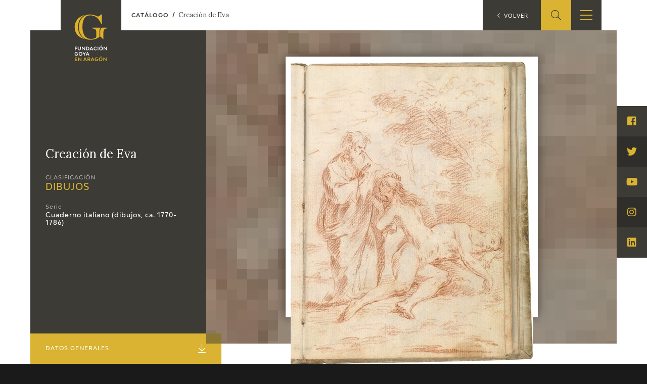

--- FILE ---
content_type: text/html; charset=UTF-8
request_url: https://fundaciongoyaenaragon.es/obra/creacion-de-eva/1475
body_size: 10053
content:
<!DOCTYPE html>
<html lang="es">
<head>
	<title>Creación de Eva - Fundación Goya en Aragón</title>

<!--Metas-->
<meta http-equiv="Content-Type" content="text/html; charset=UTF-8">
<META NAME="locality" CONTENT ="Zaragoza">
<META NAME="country" CONTENT="España">
<meta name="Copyright" CONTENT="Fundación Goya en Aragón">
<meta name="Publisher" CONTENT="Fundación Goya en Aragón">
<meta name="distribution" CONTENT="Global">
<meta name="description" content="La Fundación tiene como principal finalidad el impulso de actividades de investigación, estudio y difusión sobre la obra y la figura de Francisco de Goya, así como la promoción de iniciativas para el incremento de las colecciones artísticas públicas relativas a Goya en la Comunidad Autónoma de Aragón y el fomento de la creatividad contemporánea en el ámbito de nuestra Comunidad.">

<!-- for Facebook -->
<meta property="og:title" content="Creación de Eva">
<meta property="og:image" content="https://fundaciongoyaenaragon.es/img/default_social.jpg">
<meta property="og:description" content="La Fundación tiene como principal finalidad el impulso de actividades de investigación, estudio y difusión sobre la obra y la figura de Francisco de Goya, así como la promoción de iniciativas para el incremento de las colecciones artísticas públicas relativas a Goya en la Comunidad Autónoma de Aragón y el fomento de la creatividad contemporánea en el ámbito de nuestra Comunidad.">

<!-- Open Graph -->
<meta property="og:site_name" content="Fundación Goya en Aragón">
<meta property="og:locale" content="es_ES">
<meta property="og:type" content="business.business">
<meta property="business:contact_data:street_address" content="Plaza de Los Sitios, 6 - Museo de Zaragoza">
<meta property="business:contact_data:locality" content="Zaragoza">
<meta property="business:contact_data:region" content="Zaragoza">
<meta property="business:contact_data:postal_code" content="50001">
<meta property="business:contact_data:country_name" content="España">
<meta property="business:contact_data:email" content="fundaciongoyaaragon@aragon.es">
<meta property="business:contact_data:phone_number" content="0034 976 484 547">

<!-- for Twitter -->
<meta name="twitter:card" content="summary">
<meta name="twitter:title" content="Creación de Eva">
<meta name="twitter:description" content="La Fundación tiene como principal finalidad el impulso de actividades de investigación, estudio y difusión sobre la obra y la figura de Francisco de Goya, así como la promoción de iniciativas para el incremento de las colecciones artísticas públicas relativas a Goya en la Comunidad Autónoma de Aragón y el fomento de la creatividad contemporánea en el ámbito de nuestra Comunidad.">
<meta name="twitter:image" content="https://fundaciongoyaenaragon.es/img/default_social.jpg">

<meta content="width=device-width, initial-scale=1" name="viewport">
<meta name="apple-mobile-web-app-capable" content="yes">
<meta name="apple-mobile-web-app-status-bar-style" content="black-translucent" />

<meta http-equiv="X-UA-Compatible" content="IE=edge">
<!-- Favicon & App Icons-->
		<link rel="apple-touch-icon" sizes="180x180" href="/icons/apple-touch-icon.png">
		<link rel="icon" type="image/png" sizes="32x32" href="/icons/favicon-32x32.png">
		<link rel="icon" type="image/png" sizes="16x16" href="/icons/favicon-16x16.png">
		<link rel="manifest" href="/icons/site.webmanifest">
		<link rel="mask-icon" href="/icons/safari-pinned-tab.svg" color="#3c3b36">
		<link rel="shortcut icon" href="/icons/favicon.ico">
		<meta name="msapplication-TileColor" content="#3c3b36">
		<meta name="msapplication-config" content="/icons/browserconfig.xml">
		<meta name="theme-color" content="#ffffff">

<meta name="apple-mobile-web-app-title" content="Fundación Goya en Aragón">
<meta name="application-name" content="Fundación Goya en Aragón">

<!-- Schema -->
<script type="application/ld+json">
{
	"@context": "http://schema.org/",
	"@type": "EducationalOrganization",
	"name": "Creación de Eva",
	"description": "La Fundación tiene como principal finalidad el impulso de actividades de investigación, estudio y difusión sobre la obra y la figura de Francisco de Goya, así como la promoción de iniciativas para el incremento de las colecciones artísticas públicas relativas a Goya en la Comunidad Autónoma de Aragón y el fomento de la creatividad contemporánea en el ámbito de nuestra Comunidad.",
	"url": "https://fundaciongoyaenaragon.es/obra/creacion-de-eva/1475",
	"address": {
		"@type": "PostalAddress",
		"streetAddress": "Plaza de Los Sitios, 6 - Museo de Zaragoza",
		"addressLocality": "Zaragoza",
		"addressRegion": "Zaragoza",
		"postalCode": "50001",
		"addressCountry": "España"
	},
	"telephone": "0034 976 484 547",
	"email": "fundaciongoyaaragon@aragon.es"
}

</script>
		<link rel="stylesheet" type="text/css" href="/css/all.css?12e0db647a"/><script src="/cache_js/cache-1616756721-7885ce6c44e78a6b4c6b104e2dc58662.js" type="text/javascript"></script><script type="text/javascript" src="/js/jquery.validate.messages_es.js"></script>
	<!-- Global site tag (gtag.js) - Google Analytics -->
	<script async src="https://www.googletagmanager.com/gtag/js?id=UA-23669227-53"></script>
	<script>
		window.dataLayer = window.dataLayer || [];
		function gtag(){dataLayer.push(arguments);}
		gtag('js', new Date());
		gtag('config', 'UA-23669227-53');
	</script>
	<link rel="alternate" hreflang="en" href="/eng/obra/creacion-de-eva/1475" /></head>
<body id="top" class="obra view">
	<div class="all" id="container">
				<header>
	<div class="box">
		<div class="top">
			<a href="/" class="logo"></a>
			<a href="/elviaje" class="logo elviaje"></a>
			<div class="buscador">
				<div class="icon show-search">
					<i class="fal fa-search"></i>
				</div>
				<div class="field">
					<form action="/search" id="SearchForm" method="post" accept-charset="utf-8"><div style="display:none;"><input type="hidden" name="_method" value="POST"/></div>						<div class="input text"><label for="searchQuery">Buscar</label><input name="data[Search][query]" id="searchQuery" placeholder="Introduce el término a buscar" required="required" type="text"/></div>					<div class="submit"><input type="submit" value="Buscar"/></div></form>				</div>
			</div>
			<div class="show-menu"><i></i><i></i><i></i></div>
			<div class="idiomas">
				<div class="open-idiomas"><i class="fal fa-chevron-down"></i></div>
								<ul class="" id="language-switcher"><li class="esp disabled"><a href="/obra/creacion-de-eva/1475"><span>ES</span></a></li><li class="eng"><a href="/eng/obra/creacion-de-eva/1475"><span>EN</span></a></li></ul>

			</div>
		</div>
		<nav>
			<ul>
									<li class="menu-item-1 menu-item-quienes-somos">
						<span>
															<span class="menu-title">Fundación</span>
														<i class="fal fa-chevron-down"></i>						</span>
													<ul>
																<li class="menu-item-quienes-somos">
									<span>
																					<a href="/quienes-somos">Quienes somos</a>
																				<i class="fal fa-chevron-down"></i>									</span>
																			<ul>
																						<li>
												<span><a href="/quienes-somos/estatutos">Estatutos</a></span>
												
											</li>
																						<li>
												<span><a href="/quienes-somos/patronato">Patronato</a></span>
												
											</li>
																						<li>
												<span><a href="/quienes-somos/organigrama">Organigrama</a></span>
												
											</li>
																						<li>
												<span><a href="/quienes-somos/comite-cientifico">Comité Científico</a></span>
												
											</li>
																						<li>
												<span><a href="/quienes-somos/cedea">CEDEA</a></span>
												
											</li>
																						<li>
												<span><a href="/quienes-somos/plan-actuacion">Plan de actuación</a></span>
												
											</li>
																						<li>
												<span><a href="/quienes-somos/memoria">Memoria</a></span>
												
											</li>
																						<li>
												<span><a href="/quienes-somos/carta-servicios">Carta de servicios</a></span>
												
											</li>
																					</ul>
																	</li>
																<li class="menu-item-centro-de-investigacion-y-documentacion">
									<span>
																					<a href="/que-es-el-cidg">Centro de investigación y Documentación</a>
																				<i class="fal fa-chevron-down"></i>									</span>
																			<ul>
																						<li>
												<span><a href="/que-es-el-cidg">Qué es el CIDG</a></span>
												
											</li>
																						<li>
												<span><a href="/cidg/normativa">Normativa de organización y funcionamiento</a></span>
												
											</li>
																						<li>
												<span><a href="/cidg/organigrama">Organigrama</a></span>
												
											</li>
																					</ul>
																	</li>
																<li class="menu-item-accion-corporativa">
									<span>
																					<a href="/fundacion-goya/accion-corporativa">Acción corporativa</a>
																				<i class="fal fa-chevron-down"></i>									</span>
																			<ul>
																						<li>
												<span><a href="/accion-corporativa/beneficios-fiscales">Beneficios fiscales</a></span>
												
											</li>
																						<li>
												<span><a href="/amigos-de-la-fundacion">Amigos</a><i class="fal fa-chevron-down"></i></span>
																									<ul>
																												<li>
															<span><a href="/amigos-de-la-fundacion/particulares">Particulares</a></span>
														</li>
																												<li>
															<span><a href="/amigos-de-la-fundacion/empresas">Empresas</a></span>
														</li>
																											</ul>
												
											</li>
																					</ul>
																	</li>
																<li class="menu-item-sede">
									<span>
																					<a href="/oficina">Sede</a>
																				<i class="fal fa-chevron-down"></i>									</span>
																			<ul>
																						<li>
												<span><a href="/oficina/perfil-de-contratante">Perfil de contratante</a></span>
												
											</li>
																						<li>
												<span><a href="/ofertas-empleo">Empleo</a></span>
												
											</li>
																					</ul>
																	</li>
																<li class="menu-item-contacto">
									<span>
																					<a href="/contacto">Contacto</a>
																													</span>
																	</li>
															</ul>
											</li>
									<li class="menu-item-74">
						<span>
															<span class="menu-title">Programación</span>
														<i class="fal fa-chevron-down"></i>						</span>
													<ul>
																<li class="menu-item-exposiciones">
									<span>
																					<a href="/francisco-de-goya/exposiciones">Exposiciones</a>
																				<i class="fal fa-chevron-down"></i>									</span>
																			<ul>
																						<li>
												<span><a href="/citas-en-medios">Otras exposiciones</a></span>
												
											</li>
																					</ul>
																	</li>
																<li class="menu-item-actividades">
									<span>
																					<a href="/francisco-de-goya/actividades">Actividades</a>
																				<i class="fal fa-chevron-down"></i>									</span>
																			<ul>
																						<li>
												<span><a href="/memorias">Memorias</a></span>
												
											</li>
																					</ul>
																	</li>
															</ul>
											</li>
									<li class="menu-item-10 menu-item-actualidad_noticias">
						<span>
															<span class="menu-title">Actualidad</span>
														<i class="fal fa-chevron-down"></i>						</span>
													<ul>
																<li class="menu-item-sala-de-prensa">
									<span>
																					<a href="/sala-de-prensa">Sala de prensa</a>
																				<i class="fal fa-chevron-down"></i>									</span>
																			<ul>
																						<li>
												<span><a href="/actualidad/noticias">Noticias</a></span>
												
											</li>
																						<li>
												<span><a href="/citas-en-medios">Citas en los medios</a><i class="fal fa-chevron-down"></i></span>
																									<ul>
																												<li>
															<span><a href="/citas-en-medios-fga">FGA</a></span>
														</li>
																												<li>
															<span><a href="/citas-en-medios-goya">Goya</a></span>
														</li>
																											</ul>
												
											</li>
																						<li>
												<span><a href="/acceso-a-profesionales">Acceso a profesionales</a></span>
												
											</li>
																					</ul>
																	</li>
																<li class="menu-item-blog-cuaderno-italiano">
									<span>
																					<a href="/cuaderno-italiano">Blog Cuaderno Italiano</a>
																													</span>
																	</li>
															</ul>
											</li>
									<li class="menu-item-59">
						<span>
															<span class="menu-title">Francisco de Goya</span>
														<i class="fal fa-chevron-down"></i>						</span>
													<ul>
																<li class="menu-item-biografia">
									<span>
																					<a href="/biografia-francisco-goya">Biografía</a>
																													</span>
																	</li>
																<li class="menu-item-cronologia">
									<span>
																					<a href="/cronologia-francisco-goya">Cronología</a>
																													</span>
																	</li>
																<li class="menu-item-el-viaje-de-goya">
									<span>
																					<a href="/elviaje">El Viaje de Goya</a>
																													</span>
																	</li>
																<li class="menu-item-catalogo">
									<span>
																					<a href="/catalogo">Catálogo</a>
																				<i class="fal fa-chevron-down"></i>									</span>
																			<ul>
																						<li>
												<span><a href="/catalogo">Online</a></span>
												
											</li>
																						<li>
												<span><a href="/metodologia-del-catalogo">Offline</a><i class="fal fa-chevron-down"></i></span>
																									<ul>
																												<li>
															<span><a href="/metodologia-del-catalogo">Metodología</a></span>
														</li>
																												<li>
															<span><a href="/bibliografias">Bibliografía</a></span>
														</li>
																												<li>
															<span><a href="/exposiciones">Repertorio general de exposiciones</a></span>
														</li>
																											</ul>
												
											</li>
																					</ul>
																	</li>
																<li class="menu-item-goya-en-el-mundo">
									<span>
																					<a href="/goya-en-el-mundo">Goya en el mundo</a>
																													</span>
																	</li>
																<li class="menu-item-goya-en-aragon">
									<span>
																					<a href="/goya-en-aragon">Goya en Aragón</a>
																													</span>
																	</li>
																<li class="menu-item-premio-aragon-goya">
									<span>
																					<a href="/premio-aragon-goya">Premio Aragón Goya</a>
																				<i class="fal fa-chevron-down"></i>									</span>
																			<ul>
																						<li>
												<span><a href="/premio-aragon-goya/historico">Premios anteriores</a></span>
												
											</li>
																					</ul>
																	</li>
															</ul>
											</li>
									<li class="menu-item-19 menu-item-publicaciones">
						<span>
															<span class="menu-title">Ediciones</span>
														<i class="fal fa-chevron-down"></i>						</span>
													<ul>
																<li class="menu-item-publicaciones">
									<span>
																					<a href="/publicaciones">Publicaciones</a>
																													</span>
																	</li>
															</ul>
											</li>
									<li class="menu-item-21">
						<span>
															<span class="menu-title">Educa</span>
														<i class="fal fa-chevron-down"></i>						</span>
													<ul>
																<li class="menu-item-cedea">
									<span>
																					<a href="/quienes-somos/cedea">CEDEA</a>
																													</span>
																	</li>
																<li class="menu-item-recursos-educativos">
									<span>
																					<a href="/recursos-educativos">Recursos educativos</a>
																													</span>
																	</li>
																<li class="menu-item-fichas-arasaac">
									<span>
																					<a href="/arasaac">Fichas ARASAAC</a>
																													</span>
																	</li>
															</ul>
											</li>
									<li class="menu-item-76">
						<span>
															<span class="menu-title">Tienda</span>
														<i class="fal fa-chevron-down"></i>						</span>
													<ul>
																<li class="menu-item-tienda-online">
									<span>
																					<a href="https://tienda.fundaciongoyaenaragon.es/">Tienda Online</a>
																													</span>
																	</li>
															</ul>
											</li>
							</ul>
		</nav>
	</div>
</header>
		
<section class="obra" itemscope itemtype="http://schema.org/Painting">
	<span class="hide" itemprop="copyrightHolder">Francisco de Goya</span>
	<p class="hide" itemprop="creator" itemscope itemtype="http://schema.org/Person">
		<a itemprop="url" href="https://es.wikipedia.org/wiki/Francisco_de_Goya">
			<span itemprop="name">Francisco de Goya</span>
		</a>
	</p>
	<div class="box_main">
		<div class="box_up">
			<div class="info">
				<div class="box">
					<h1 class="name" itemprop="name">Creación de Eva</h1>
					<div class="clasificacion">
						<span>Clasificación</span>
						<div class="valor">
							<a href="/catalogo/dibujos/categoria:1">
								<h2>Dibujos</h2>
							</a>
						</div>
					</div>
											<div class="serie">
							<span>Serie</span>
							<div class="valor">
								<a href="/catalogo/cuaderno-italiano-dibujos-ca-1770-1786/serie:662">Cuaderno italiano (dibujos, ca. 1770-1786)</a>
							</div>
						</div>
									</div>
			</div>
							<div class="images" style="background-image: url(https://fundaciongoyaenaragon.es/files/resize/120x90_crop/files/images/1-9-2162202.jpg)">
										<div class="image">
						<img itemprop="image" src="https://fundaciongoyaenaragon.es/files/resize/800x600/files/images/1-9-2162202.jpg" alt="Creación de Eva">
					</div>
									</div>
					</div>
		<div class="box_mid">
			<div class="aside">
				<a class="title" href="#datos">Datos Generales <i class="fal fa-arrow-to-bottom"></i></a>
				<ul>
																<li><a href="#historia">Historial <i class="fal fa-angle-right"></i></a></li>
																<li><a href="#analisis">Análisis artístico <i class="fal fa-angle-right"></i></a></li>
																					<li><a href="#exposiciones">Exposiciones <i class="fal fa-angle-right"></i></a></li>
																<li><a href="#bibliografia">Bibliografía <i class="fal fa-angle-right"></i></a></li>
																<li><a href="#obra-relacionada">Obra relacionada <i class="fal fa-angle-right"></i></a></li>
									</ul>
			</div>
			<div class="main">
				<div class="left">
					<article>
						<div id="datos" class="datos">
							<div class="title">Datos Generales</div>
							<dl>
																									<dt>Ubicación</dt>
									<dd><i class="fal fa-hotel"></i> <span itemprop="contentLocation" itemscope itemtype="http://schema.org/AdministrativeArea"><span itemprop="name">Museo Nacional del Prado, Madrid, España</span></span></dd>
																									<dt>Dimensiones</dt>
									<dd><i class="fal fa-expand-wide"></i> 187 x 130 mm</dd>
								
																	<dt>Técnica y soporte</dt>
									<dd><i class="fal fa-pencil-paintbrush"></i> <span itemprop="material">Lápiz rojo (sanguina) sobre papel verjurado</span></dd>
															</dl>
							<dl>
																	<dt>Reconocimiento de la autoría de Goya</dt>
									<dd>Obra documentada</dd>
																									<dt>Titular</dt>
									<dd>Museo Nacional del Prado</dd>
																<dt>Ficha: realización/revisión</dt>
								<dd>26 ago 2021 / 21 sep 2022</dd>
																	<dt>Inventario</dt>
									<dd>D6068/21</dd>
																							</dl>
						</div>
						
													<div id="historia" class="historia">
								<div class="title">Historia</div>
								<p>V&eacute;ase&nbsp;<a href="https://fundaciongoyaenaragon.es/obra/alegoria-de-la-prudencia/1457"><em>Alegor&iacute;a</em><em> de la Prudencia</em></a>.</p>
							</div>
						
													<div id="analisis" class="analisis">
								<div class="title">Análisis artístico</div>
								<span itemprop="name"><p>Este dibujo realizado a la sanguina es el primero de seis que se disponen consecutivamente en el recto de las hojas del <em>Cuaderno italiano</em>, todos realizados con la misma t&eacute;cnica y que comparten temas vinculados de ra&iacute;z b&iacute;blica, en concreto del G&eacute;nesis (pp. 21, 23, 29, 31, 33 y 35; se except&uacute;an la p. 25, arrancada, y la p. 27, que presenta una escena ajena a esta subserie). Seg&uacute;n Anna Reuter, debido a la precisi&oacute;n de su modelado, la t&eacute;cnica elegida y la unidad del conjunto, podr&iacute;a deducirse que Goya copi&oacute; en estos seis dibujos (en origen siete) una serie de estampas. Manuela B. Mena va m&aacute;s all&aacute; y apunta la posibilidad de que el artista aragon&eacute;s llegara a preparar una serie propia de estampas de tema b&iacute;blico, pues el nivel de acabado de estas escenas coincide con el de los dibujos preparatorios, tambi&eacute;n a l&aacute;piz rojo, de otras series grabadas suyas posteriores (<em>Copias de Vel&aacute;zquez</em>, retratos de artistas para el <em>Diccionario </em>de Ce&aacute;n Berm&uacute;dez, <em>Caprichos</em> o incluso <em>Desastres de la guerra</em>). De haber llegado a realizar la hipot&eacute;tica serie de grabados b&iacute;blicos, esta hubiera constituido la primera colecci&oacute;n de estampas de su carrera. &nbsp;&nbsp;</p>

<p>En el caso del primer dibujo de la subserie, en medio de un paisaje natural con &aacute;rboles, el artista aragon&eacute;s plasm&oacute; el pasaje de la <em>Creaci&oacute;n de Eva</em>, quien emerge del costado de Ad&aacute;n, que se encuentra durmiendo en el suelo ajeno al hecho que est&aacute; ocurriendo, ante la presencia de Dios creador, quien la bendice con la mano derecha mientras posa la mano izquierda sobre su cabeza.</p>

<p>Este dibujo presenta rasgos comunes con los otros seis de la subserie, siendo testimonio de un trabajo con ritmo seriado, una constante en la carrera y expresi&oacute;n art&iacute;stica de Goya. Entre dichos rasgos comunes cabr&iacute;a mencionar el uso de cortas l&iacute;neas paralelas que van configurando la forma y el volumen de las figuras y sus vestimentas, lo que se combina con una cierta abstracci&oacute;n de los rostros, manos y pies, una caracter&iacute;stica propia del dibujo romano y napolitano dieciochesco, que Goya pudo conocer en Roma a trav&eacute;s de los dibujos de artistas como Giuseppe Chiari (1654-1727), Sebastiano Conca (1680-1764), Agostino Masucci (1690-1758) o Corrado Giaquinto (1703-1766). En cuanto a la composici&oacute;n de esta escena y de las restantes de la subserie, de notable complejidad en todos los casos, a&uacute;n rastre&aacute;ndose soluciones inspiradas en la gran pintura romana de la Edad Moderna, seg&uacute;n Manuel B. Mena se aprecian suficientes rasgos de invenci&oacute;n goyesca.</p>
<span>
							</div>
						
						
													<div id="exposiciones" class="exposiciones">
								<div class="title">Exposiciones</div>
								<ul class="exhibitions">
																			<li>
																							<div class="title">Goya. El Capricho y la Invención. Cuadros de gabinete, bocetos y miniaturas</div>
																																		<div class="place">Museo Nacional del Prado</div>
																																		<div class="town">Madrid</div>
																																		<div class="year">1993</div>
																																		<div class="body">Del 18 de noviembre de 1993 al 15 de febrero de 1994.
Expuesta también en la Royal Academy of Arts (Londres, del 18 de marzo al 12 de junio de 1994) y en The Art Institute of Chicago (Chicago, del 16 de julio al 16 de octubre de 1994).
Responsables científicos principales: Manuela B. Mena Marqués y Juliet Wilson-Bareau.
</div>
																																</li>
																			<li>
																							<div class="title">El Cuaderno italiano (1770-1786). Los orígenes de Goya</div>
																																		<div class="place">Museo Nacional del Prado</div>
																																		<div class="town">Madrid</div>
																																		<div class="year">1994</div>
																																											</li>
																			<li>
																							<div class="title">El Cuaderno italiano (1770-1786). Los orígenes de Goya</div>
																																		<div class="place">Palacio de Revillagigedo</div>
																																		<div class="town">Gijón</div>
																																		<div class="year">1994</div>
																																											</li>
																			<li>
																							<div class="title">Goya</div>
																																		<div class="place">Galleria Nazionale d’Arte Antica di Palazzo Barberini</div>
																																		<div class="town">Roma </div>
																																		<div class="year">2000</div>
																																		<div class="body">Del 18 de marzo al 18 de junio de 2000.
Responsables científicos principales: Lorenza Mochi Onori y Claudio Strinati.
</div>
																																		<div class="num_catalogo">cat. 32</div>
																					</li>
																			<li>
																							<div class="title">Goya e Italia</div>
																																		<div class="place">Museo de Zaragoza</div>
																																		<div class="town">Zaragoza</div>
																																		<div class="year">2008</div>
																																		<div class="body">Del 1 de junio al 15 de septiembre de 2008.
Organizada por la Fundación Goya en Aragón.
Responsable científico principal: Joan Sureda Pons.
</div>
																																		<div class="num_catalogo">cat. 152</div>
																					</li>
																			<li>
																							<div class="title">Roma en el bolsillo. Cuadernos de dibujo y aprendizaje artístico en el siglo XVIII</div>
																																		<div class="place">Museo Nacional del Prado</div>
																																		<div class="town">Madrid</div>
																																		<div class="year">2013</div>
																																		<div class="body">Del 15 de octubre de 2013 al 9 de febrero de 2014.</div>
																																</li>
																			<li>
																							<div class="title">Goya y Zaragoza (1746-1775). Sus raíces aragonesas</div>
																																		<div class="place">Museo Goya. Colección Ibercaja</div>
																																		<div class="town">Zaragoza</div>
																																		<div class="year">2015</div>
																																		<div class="body">Del 26 de febrero al 28 de junio de 2015.
Organizada por el Gobierno de Aragón y Fundación Goya en Aragón en colaboración con la Fundación Bancaria ibercaja, Obra Social de Ibercaja. 
Asesora científica Manuela B. Mena Marqués.
</div>
																																		<div class="num_catalogo">cat. 13 [facsímil]</div>
																					</li>
																			<li>
																							<div class="title">Goya. Dibujos. “Solo la voluntad me sobra”</div>
																																		<div class="place">Museo Nacional del Prado</div>
																																		<div class="town">Madrid</div>
																																		<div class="year">2019</div>
																																		<div class="body">Del 20 de noviembre de 2019 al 16 de febrero de 2020.
Organizada por el Museo Nacional del Prado en colaboración con la Fundación Botín. 
Comisarios José Manuel Matilla y Manuela Mena Marqués.
</div>
																																</li>
																	</ul>
															</div>
						
													<div id="bibliografia" class="bibliografia">
								<div class="title">Bibliografía</div>
								<ul class="bibliographies">
																			<li>
																																				<div class="authors">MENA, Manuela B.</div>
																																					<div class="title">"Cinco son las Llagas"</div>
																																																	<div class="title_mag">
														<i class="name">El cuaderno italiano (1770-1786). Los orígenes del arte de Goya</i>
													</div>
																																					<div class="town">
														<span class="publisher_town">Madrid</span><span class="publisher">Museo Nacional del Prado</span>													</div>
																																					<div class="date">1994</div>
																																					<div class="pages">pp. 9-33, espec. p. 23</div>
																																													</li>
																			<li>
																																				<div class="authors">MENA, Manuela B.</div>
																																					<div class="title">"El Cuaderno italiano. Museo del Prado (F. A. 1732). Transcripción anotada"</div>
																																																	<div class="title_mag">
														<i class="name">El cuaderno italiano (1770-1786). Los orígenes del arte de Goya</i>
													</div>
																																					<div class="town">
														<span class="publisher_town">Madrid</span><span class="publisher">Museo Nacional del Prado</span>													</div>
																																					<div class="date">1994</div>
																																					<div class="pages">pp. 49-70, espec. p. 52</div>
																																													</li>
																			<li>
																																				<div class="authors">MANGIANTE, Paolo Erasmo</div>
																																					<div class="title">Goya e Italia</div>
																																																													<div class="town">
														<span class="publisher_town">Zaragoza</span><span class="publisher">Diputación Provincial de Zaragoza</span>													</div>
																																					<div class="date">2008</div>
																																					<div class="pages">p. 135</div>
																																													</li>
																			<li>
																																				<div class="authors">MONTERDE ALBIAC, Cristina y GALLEGO GARCÍA, Raquel</div>
																																					<div class="title">"Las páginas del Cuaderno Italiano"</div>
																																																	<div class="title_mag">
														<i class="name">Goya e Italia</i>
													</div>
																																					<div class="town">
														<span class="publisher_town">Zaragoza</span><span class="publisher">Fundación Goya en Aragón y Turner</span>													</div>
																																					<div class="date">2008</div>
																																					<div class="pages">vol. II, pp. 99-107, espec. p. 101</div>
																																													</li>
																			<li>
																																				<div class="authors">REUTER PAREDES, Anna</div>
																																					<div class="title">"El Cuaderno Italiano de Goya"</div>
																																																	<div class="title_mag">
														<i class="name">Goya e Italia</i>
													</div>
																																					<div class="town">
														<span class="publisher_town">Zaragoza</span><span class="publisher">Fundación Goya en Aragón y Turner</span>													</div>
																																					<div class="date">2008</div>
																																					<div class="pages">vol. II, pp. 87-97, espec. p. 97</div>
																																													</li>
																			<li>
																																				<div class="authors">SUREDA PONS, Joan</div>
																																					<div class="title">"VI. El Cuaderno italiano"</div>
																																																	<div class="title_mag">
														<i class="name">Goya e Italia</i>
													</div>
																																					<div class="town">
														<span class="publisher_town">Zaragoza</span><span class="publisher">Fundación Goya en Aragón y Turner</span>													</div>
																																					<div class="date">2008</div>
																																					<div class="pages">vol. I, pp. 103-113, espec. p. 103</div>
																																													</li>
																			<li>
																																				<div class="authors">MENA, Manuela B.</div>
																																					<div class="title">"Goya: el Cuaderno italiano, 1771-88. Fragmentos de un viaje de estudio y ‘apuntaciones sueltas’ de vida y trabajo"</div>
																																																	<div class="title_mag">
														<i class="name">Roma en el bolsillo. Cuadernos de dibujo y aprendizaje artístico en el siglo XVIII</i>
													</div>
																																					<div class="town">
														<span class="publisher_town">Madrid</span><span class="publisher">Museo Nacional del Prado</span>													</div>
																																					<div class="date">2013</div>
																																					<div class="pages">pp. 51-69, espec. p. 60</div>
																																													</li>
																			<li>
																																				<div class="authors">MENA, Manuela B.</div>
																																					<div class="title">"Goya: el Cuaderno italiano, 1771-88. Fragmentos de un viaje de estudio y ‘apuntaciones sueltas’ de vida y trabajo. Comentarios del Cuaderno italiano"</div>
																																																	<div class="title_mag">
														<i class="name">Cuadernos italianos en el Museo del Prado: Francisco de Goya, José del Castillo, Mariano Salvador Maella. Catálogo razonado</i>
													</div>
																																					<div class="town">
														<span class="publisher_town">Madrid</span><span class="publisher">Museo Nacional del Prado</span>													</div>
																																					<div class="date">2013</div>
																																					<div class="pages">pp. 597-767, espec. pp. 628-629</div>
																																													</li>
																			<li>
																																				<div class="authors">MATILLA, José Manuel y MENA, Manuela B.</div>
																																					<div class="title">Francisco de Goya (1746-1828). Dibujos. Catálogo razonado (volumen II / 1771-1792)</div>
																																																													<div class="town">
														<span class="publisher_town">Santander</span><span class="publisher">Fundación Botín y Museo Nacional del Prado</span>													</div>
																																					<div class="date">2018</div>
																																					<div class="pages">pp. 50-51</div>
																																													</li>
																			<li>
																																				<div class="authors">MATILLA, José Manuel y MENA, Manuela B. (comisarios)</div>
																																					<div class="title">Goya. Dibujos. Solo la voluntad me sobra (cat. expo.)</div>
																																																													<div class="town">
														<span class="publisher_town">Madrid</span><span class="publisher">Museo Nacional del Prado</span>													</div>
																																					<div class="date">2019</div>
																																																									</li>
																	</ul>
															</div>
											</article>

				</div>
				<div class="right">
					<div class="print">
						<a href="/obra/creacion-de-eva/1475?print=1" target="_blank"><i class="fal fa-print"></i> <span>Ficha imprimible</span></a>
					</div>
																<div class="claves">
							<div class="title"><i class="fal fa-list-alt"></i> Palabras clave</div>
							<div class="list">
																	<a href="/search/Dibujo%20preparatorio">Dibujo preparatorio</a>
																	<a href="/search/Ad%C3%A1n">Adán</a>
																	<a href="/search/Eva">Eva</a>
																	<a href="/search/G%C3%A9nesis">Génesis</a>
																	<a href="/search/Dibujo">Dibujo</a>
																	<a href="/search/Viaje">Viaje</a>
																	<a href="/search/Apunte">Apunte</a>
																	<a href="/search/Boceto">Boceto</a>
																	<a href="/search/Taccuino">Taccuino</a>
																	<a href="/search/Roma">Roma</a>
																	<a href="/search/Italia">Italia</a>
																	<a href="/search/uaderno">uaderno</a>
															</div>
						</div>
					
					<div class="enlaces">
						<div class="title"><i class="fal fa-code-branch"></i> Enlaces externos</div>
						<div class="enlace">
													</div>
					</div>
				</div>
									<div id="obra-relacionada" class="obra-relacionada">
						<div class="title">Obra relacionada</div>
						<ul class="related">
															<li>
									<a href="/obra/aparicion-de-dios-padre-a-abraham/1237">
																					<div class="image">
												<img src="https://fundaciongoyaenaragon.es/files/resize/400x0/files/images/1-9-3348023.jpg">

											</div>
																				<div class="title">Aparición de Dios Padre a Abraham</div>
									</a>
								</li>
															<li>
									<a href="/obra/expulsion-de-adan-y-eva-del-paraiso/1477">
																					<div class="image">
												<img src="https://fundaciongoyaenaragon.es/files/resize/400x0/files/images/1-9-2982962.jpg">

											</div>
																				<div class="title">Expulsión de Adán y Eva del Paraíso</div>
									</a>
								</li>
															<li>
									<a href="/obra/cain-matando-a-abel/1478">
																					<div class="image">
												<img src="https://fundaciongoyaenaragon.es/files/resize/400x0/files/images/1-9-3141282.jpg">

											</div>
																				<div class="title">Caín matando a Abel</div>
									</a>
								</li>
															<li>
									<a href="/obra/caida-de-adan/1476">
																					<div class="image">
												<img src="https://fundaciongoyaenaragon.es/files/resize/400x0/files/images/1-9-2375402.jpg">

											</div>
																				<div class="title">Caída de Adán </div>
									</a>
								</li>
															<li>
									<a href="/obra/expulsion-de-agar-e-ismael/1394">
																					<div class="image">
												<img src="https://fundaciongoyaenaragon.es/files/resize/400x0/files/images/1-9-3545009.jpg">

											</div>
																				<div class="title">Expulsión de Agar e Ismael</div>
									</a>
								</li>
													</ul>
					</div>
							</div>
		</div>
	</div>
</section><!-- Close content -->

<div class="breadcrumbs">
	<ol itemscope itemtype="http://schema.org/BreadcrumbList">
		<li itemprop="itemListElement" itemscope itemtype="http://schema.org/ListItem">
			<a itemprop="item" href="https://fundaciongoyaenaragon.es/catalogo">
				<span itemprop="name">Catálogo</span>
			</a>
			<span itemprop="position" content="1"></span>
		</li>
		<li class="this" itemprop="itemListElement" itemscope itemtype="http://schema.org/ListItem">
			<a itemprop="item" href="https://fundaciongoyaenaragon.es/obra/creacion-de-eva/1475">
				<span itemprop="name">Creación de Eva</span>
			</a>
			<span itemprop="position" content="2"></span>
		</li>
	</ol>
</div>

<a class="back" href="/catalogo"><i class="fal fa-chevron-left"></i> <span>Volver</span></a>

<script>
	$('.aside a[href*=#]').click(function(e) {
		e.preventDefault();
		var id = $(this).attr('href');
		$(id).goToByScroll(500, -60);
	});

	$('article p a[href*="/obra/"]').each(function(index, elem) {
		var delay = 500,
			setTimeoutConst;
		var delayOut = 1000,
			setTimeoutConstOut;
		$(elem).hover(
			function(e) {
				setTimeoutConst = setTimeout(function() {
					if (!$(elem).hasClass('show-summary')) {
						var url = $(elem).attr('href');
						var id = url.split('/')[2];
						console.log('id:' + id);
						$.get('/works/summary' + '/' + id, function(res) {
							if (res.success) {
								var html = $('<div/>').addClass('summary').append(res.html);
								$(elem)
									.addClass('show-summary')
									.append(html);
							}
						}, 'json');
					}
				}, delay);
				clearTimeout(setTimeoutConstOut);
			},
			function(e) {
				setTimeoutConstOut = setTimeout(function() {
					$(elem)
						.removeClass('show-summary')
						.find('.summary').remove();
					clearTimeout(setTimeoutConst);
				}, delayOut);
			},
		);
	});

	$(".aumentada .show-xplain").hover(function() {
		$(".aumentada .xplain").addClass("show");
	}, function() {
		$(".aumentada .xplain").removeClass("show");
	});
</script>	
		
			<footer calss="fade">
				<div class="box">
					<ul>
													<li class="menu-item-1 menu-item-quienes-somos">
																	<span class="menu-title">Fundación</span>
																									<ul>
																				<li>
											<a href="/quienes-somos">Quienes somos</a>
																							<ul>
																										<li>
														<a href="/quienes-somos/estatutos">Estatutos</a>
																											</li>
																										<li>
														<a href="/quienes-somos/patronato">Patronato</a>
																											</li>
																										<li>
														<a href="/quienes-somos/organigrama">Organigrama</a>
																											</li>
																										<li>
														<a href="/quienes-somos/comite-cientifico">Comité Científico</a>
																											</li>
																										<li>
														<a href="/quienes-somos/cedea">CEDEA</a>
																											</li>
																										<li>
														<a href="/quienes-somos/plan-actuacion">Plan de actuación</a>
																											</li>
																										<li>
														<a href="/quienes-somos/memoria">Memoria</a>
																											</li>
																										<li>
														<a href="/quienes-somos/carta-servicios">Carta de servicios</a>
																											</li>
																									</ul>
																					</li>
																				<li>
											<a href="/que-es-el-cidg">Centro de investigación y Documentación</a>
																							<ul>
																										<li>
														<a href="/que-es-el-cidg">Qué es el CIDG</a>
																											</li>
																										<li>
														<a href="/cidg/normativa">Normativa de organización y funcionamiento</a>
																											</li>
																										<li>
														<a href="/cidg/organigrama">Organigrama</a>
																											</li>
																									</ul>
																					</li>
																				<li>
											<a href="/fundacion-goya/accion-corporativa">Acción corporativa</a>
																							<ul>
																										<li>
														<a href="/accion-corporativa/beneficios-fiscales">Beneficios fiscales</a>
																											</li>
																										<li>
														<a href="/amigos-de-la-fundacion">Amigos</a>
																													<ul>
																																<li>
																	<a href="/amigos-de-la-fundacion/particulares">Particulares</a>
																</li>
																																<li>
																	<a href="/amigos-de-la-fundacion/empresas">Empresas</a>
																</li>
																															</ul>
																											</li>
																									</ul>
																					</li>
																				<li>
											<a href="/oficina">Sede</a>
																							<ul>
																										<li>
														<a href="/oficina/perfil-de-contratante">Perfil de contratante</a>
																											</li>
																										<li>
														<a href="/ofertas-empleo">Empleo</a>
																											</li>
																									</ul>
																					</li>
																				<li>
											<a href="/contacto">Contacto</a>
																					</li>
																			</ul>
															</li>
													<li class="menu-item-74">
																	<span class="menu-title">Programación</span>
																									<ul>
																				<li>
											<a href="/francisco-de-goya/exposiciones">Exposiciones</a>
																							<ul>
																										<li>
														<a href="/citas-en-medios">Otras exposiciones</a>
																											</li>
																									</ul>
																					</li>
																				<li>
											<a href="/francisco-de-goya/actividades">Actividades</a>
																							<ul>
																										<li>
														<a href="/memorias">Memorias</a>
																											</li>
																									</ul>
																					</li>
																			</ul>
															</li>
													<li class="menu-item-10 menu-item-actualidad_noticias">
																	<span class="menu-title">Actualidad</span>
																									<ul>
																				<li>
											<a href="/sala-de-prensa">Sala de prensa</a>
																							<ul>
																										<li>
														<a href="/actualidad/noticias">Noticias</a>
																											</li>
																										<li>
														<a href="/citas-en-medios">Citas en los medios</a>
																													<ul>
																																<li>
																	<a href="/citas-en-medios-fga">FGA</a>
																</li>
																																<li>
																	<a href="/citas-en-medios-goya">Goya</a>
																</li>
																															</ul>
																											</li>
																										<li>
														<a href="/acceso-a-profesionales">Acceso a profesionales</a>
																											</li>
																									</ul>
																					</li>
																				<li>
											<a href="/cuaderno-italiano">Blog Cuaderno Italiano</a>
																					</li>
																			</ul>
															</li>
													<li class="menu-item-59">
																	<span class="menu-title">Francisco de Goya</span>
																									<ul>
																				<li>
											<a href="/biografia-francisco-goya">Biografía</a>
																					</li>
																				<li>
											<a href="/cronologia-francisco-goya">Cronología</a>
																					</li>
																				<li>
											<a href="/elviaje">El Viaje de Goya</a>
																					</li>
																				<li>
											<a href="/catalogo">Catálogo</a>
																							<ul>
																										<li>
														<a href="/catalogo">Online</a>
																											</li>
																										<li>
														<a href="/metodologia-del-catalogo">Offline</a>
																													<ul>
																																<li>
																	<a href="/metodologia-del-catalogo">Metodología</a>
																</li>
																																<li>
																	<a href="/bibliografias">Bibliografía</a>
																</li>
																																<li>
																	<a href="/exposiciones">Repertorio general de exposiciones</a>
																</li>
																															</ul>
																											</li>
																									</ul>
																					</li>
																				<li>
											<a href="/goya-en-el-mundo">Goya en el mundo</a>
																					</li>
																				<li>
											<a href="/goya-en-aragon">Goya en Aragón</a>
																					</li>
																				<li>
											<a href="/premio-aragon-goya">Premio Aragón Goya</a>
																							<ul>
																										<li>
														<a href="/premio-aragon-goya/historico">Premios anteriores</a>
																											</li>
																									</ul>
																					</li>
																			</ul>
															</li>
													<li class="menu-item-19 menu-item-publicaciones">
																	<span class="menu-title">Ediciones</span>
																									<ul>
																				<li>
											<a href="/publicaciones">Publicaciones</a>
																					</li>
																			</ul>
															</li>
													<li class="menu-item-21">
																	<span class="menu-title">Educa</span>
																									<ul>
																				<li>
											<a href="/quienes-somos/cedea">CEDEA</a>
																					</li>
																				<li>
											<a href="/recursos-educativos">Recursos educativos</a>
																					</li>
																				<li>
											<a href="/arasaac">Fichas ARASAAC</a>
																					</li>
																			</ul>
															</li>
													<li class="menu-item-76">
																	<span class="menu-title">Tienda</span>
																									<ul>
																				<li>
											<a href="https://tienda.fundaciongoyaenaragon.es/">Tienda Online</a>
																					</li>
																			</ul>
															</li>
											</ul>
					<div class="bottom">
						<div class="copy">
							<span><a href="/">Fundación Goya en Aragón</a> © 2007 - 2026</span>
							<ul>
								<li class="elviaje">
									<a href="/">Ver site de la Fundación Goya</a>
								</li>
								<li>
									<a href="/contacto">Contacto</a>
								</li>
								<li>
									<a href="/creditos">Créditos</a>
								</li>
								<li>
									<a href="/aviso-legal">Aviso Legal</a>
								</li>
								<li>
									<a href="/politica-privacidad">Política de privacidad</a>
								</li>
								<li>
									<a href="/admin">Admin</a>
								</li>
							</ul>
						</div>
						<div class="patro">
							<div class="logos">
								<a href="http://www.aragon.es/" target="_blank">
									<img src="/img/patro-gov.png" alt="Govierno de Aragón">
								</a>
							</div>
						</div>
					</div>
				</div>
			</footer>
			<div class="social">
	<ul>
		<li>
			<a target="_blank" href="https://www.facebook.com/fundaciongoyaenaragon"><i class="fab fa-facebook-square"></i> <span>Visita Facebook</span> </a>
		</li>
		<li>
			<a target="_blank" href="https://www.twitter.com/goyaenaragon"><i class="fab fa-twitter"></i> <span>Visita Twitter</span> </a>
		</li>
		<li>
			<a target="_blank" href="https://www.youtube.com/channel/UC2UbyY7Ic1vwMI-kHboZTvw"><i class="fab fa-youtube"></i> <span>Visita Youtube</span> </a>
		</li>
		<li>
			<a target="_blank" href="https://www.instagram.com/goyaenaragon"><i class="fab fa-instagram"></i> <span>Visita Instagram</span> </a>
		</li>
		<li>
			<a target="_blank" href="https://www.linkedin.com/company/fundaciongoyaenaragon/"><i class="fab fa-linkedin"></i> <span>Visita Linkedin</span> </a>
		</li>
	</ul>
</div>		<div id="cookiebar">
	<div>
		<div class="info">Usamos cookies propias y de terceros para mejorar su navegación. Si continua navegando consideramos que acepta el uso de cookies.</div>
		<div class="botones">
			<a href="javascript:void(0);" class="okk" onclick="avisoCookie();">Entendido</a>
			<a href="/politica-privacidad" target="_blank" class="more">Más información</a>
		</div>
	</div>
</div>
<script>
	function avisoCookie_get(c_name){
		var c_value = document.cookie;
		var c_start = c_value.indexOf(" " + c_name + "=");
		if (c_start == -1){
			c_start = c_value.indexOf(c_name + "=");
		}
		if (c_start == -1){
			c_value = null;
		}else{
			c_start = c_value.indexOf("=", c_start) + 1;
			var c_end = c_value.indexOf(";", c_start);
			if (c_end == -1){
				c_end = c_value.length;
			}
			c_value = unescape(c_value.substring(c_start,c_end));
		}
		return c_value;
	}
	function avisoCookie_set(c_name,value,exdays){
		var exdate=new Date();
		exdate.setDate(exdate.getDate() + exdays);
		var c_value=escape(value) + ((exdays==null) ? "" : "; expires="+exdate.toUTCString());
		document.cookie=c_name + "=" + c_value;
	}
	function avisoCookie(){
		avisoCookie_set('aviso','1',365);
		document.getElementById("cookiebar").style.display="none";
	}

	if(avisoCookie_get('aviso')!="1"){
		document.getElementById("cookiebar").style.display="block";
	}
</script>		<div id="avisos">
								</div>
	</div>
</body>
</html>